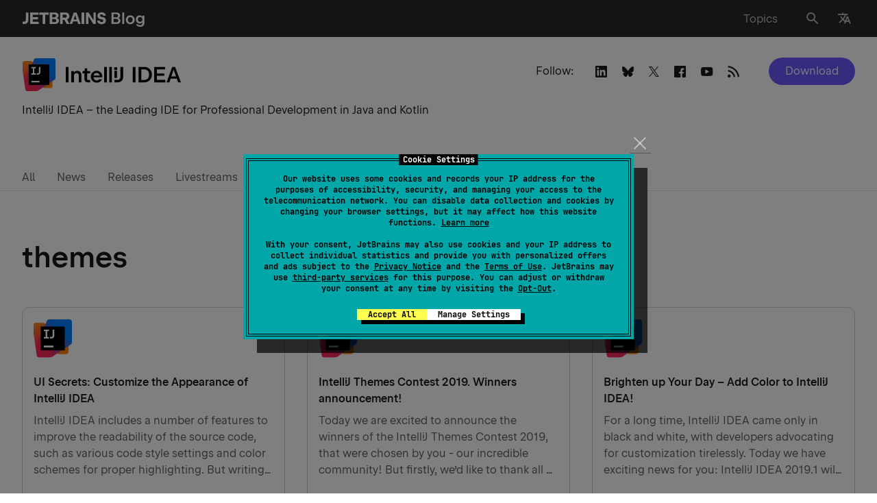

--- FILE ---
content_type: image/svg+xml
request_url: https://blog.jetbrains.com/wp-content/uploads/2019/01/IntelliJ-IDEA.svg
body_size: 2750
content:
<?xml version="1.0" encoding="UTF-8"?>
<svg xmlns="http://www.w3.org/2000/svg" width="48" height="49" viewBox="0 0 48 49" fill="none">
  <g clip-path="url(#clip0_2447_4436)">
    <path d="M11.9608 5.30176L3.05417 5.30307C1.36719 5.30307 6.10352e-05 6.67063 6.10352e-05 8.35761V16.9876C6.10352e-05 17.8791 0.389734 18.7265 1.06653 19.3068L29.6872 43.8392C30.2409 44.3135 30.9461 44.5745 31.6753 44.5745H40.5819C42.2689 44.5745 43.6364 43.2069 43.6364 41.5199V32.8887C43.6364 31.9972 43.2468 31.1498 42.57 30.5694L13.9493 6.03747C13.3956 5.5627 12.6904 5.30219 11.9608 5.30219V5.30176Z" fill="#FF8100"></path>
    <path d="M10.8895 5.30176H3.05461C1.36762 5.30176 6.10352e-05 6.66932 6.10352e-05 8.3563V18.1758C6.10352e-05 18.3202 0.0105338 18.4647 0.0306065 18.6078L3.98843 46.3156C4.20355 47.8206 5.49213 48.9381 7.01242 48.9381H18.7672C20.4546 48.9381 21.8222 47.5701 21.8217 45.8827L21.8182 31.9788C21.8182 31.6507 21.7654 31.3247 21.6616 31.0136L13.787 7.39019C13.3711 6.14307 12.2038 5.30176 10.8891 5.30176H10.8895Z" fill="url(#paint0_linear_2447_4436)"></path>
    <path d="M44.9457 0.938477H19.4694C18.2476 0.938477 17.1432 1.66677 16.6619 2.78953L4.61081 30.9075C4.44805 31.2876 4.36383 31.6973 4.36383 32.111V45.8839C4.36383 47.5709 5.73139 48.9385 7.41838 48.9385H20.8929C21.4963 48.9385 22.0863 48.7596 22.5886 48.4244L46.64 32.3719C47.4892 31.8055 47.9989 30.8521 47.9989 29.8314L48.0002 3.99302C48.0002 2.30604 46.6326 0.938477 44.9457 0.938477Z" fill="url(#paint1_linear_2447_4436)"></path>
    <path d="M39 9.93848H9V39.9385H39V9.93848Z" fill="black"></path>
    <path d="M12.75 22.9777H14.9841V15.6493H12.75V13.6885H19.3792V15.6493H17.1451V22.9777H19.3792V24.9385H12.75V22.9777Z" fill="white"></path>
    <path d="M20.5042 22.9136H22.1195C22.4461 22.9136 22.737 22.844 22.9914 22.7048C23.2458 22.5656 23.4426 22.3688 23.5818 22.1144C23.721 21.86 23.7907 21.5695 23.7907 21.2425V13.6885H25.9844V21.3946C25.9844 22.0697 25.8288 22.6764 25.5181 23.2149C25.2074 23.7533 24.779 24.1753 24.2324 24.4804C23.6858 24.7859 23.0726 24.9385 22.3924 24.9385H20.5042V22.9136Z" fill="white"></path>
    <path d="M12.75 33.9385H24.75V36.1885H12.75V33.9385Z" fill="white"></path>
  </g>
  <defs>
    <linearGradient id="paint0_linear_2447_4436" x1="-0.537976" y1="6.65405" x2="18.1092" y2="46.8737" gradientUnits="userSpaceOnUse">
      <stop offset="0.1" stop-color="#FC801D"></stop>
      <stop offset="0.59" stop-color="#FE2857"></stop>
    </linearGradient>
    <linearGradient id="paint1_linear_2447_4436" x1="3.16689" y1="45.9524" x2="47.1955" y2="1.92335" gradientUnits="userSpaceOnUse">
      <stop offset="0.21" stop-color="#FE2857"></stop>
      <stop offset="0.7" stop-color="#007EFF"></stop>
    </linearGradient>
    <clipPath id="clip0_2447_4436">
      <rect width="48" height="48" fill="white" transform="translate(0 0.938477)"></rect>
    </clipPath>
  </defs>
</svg>
